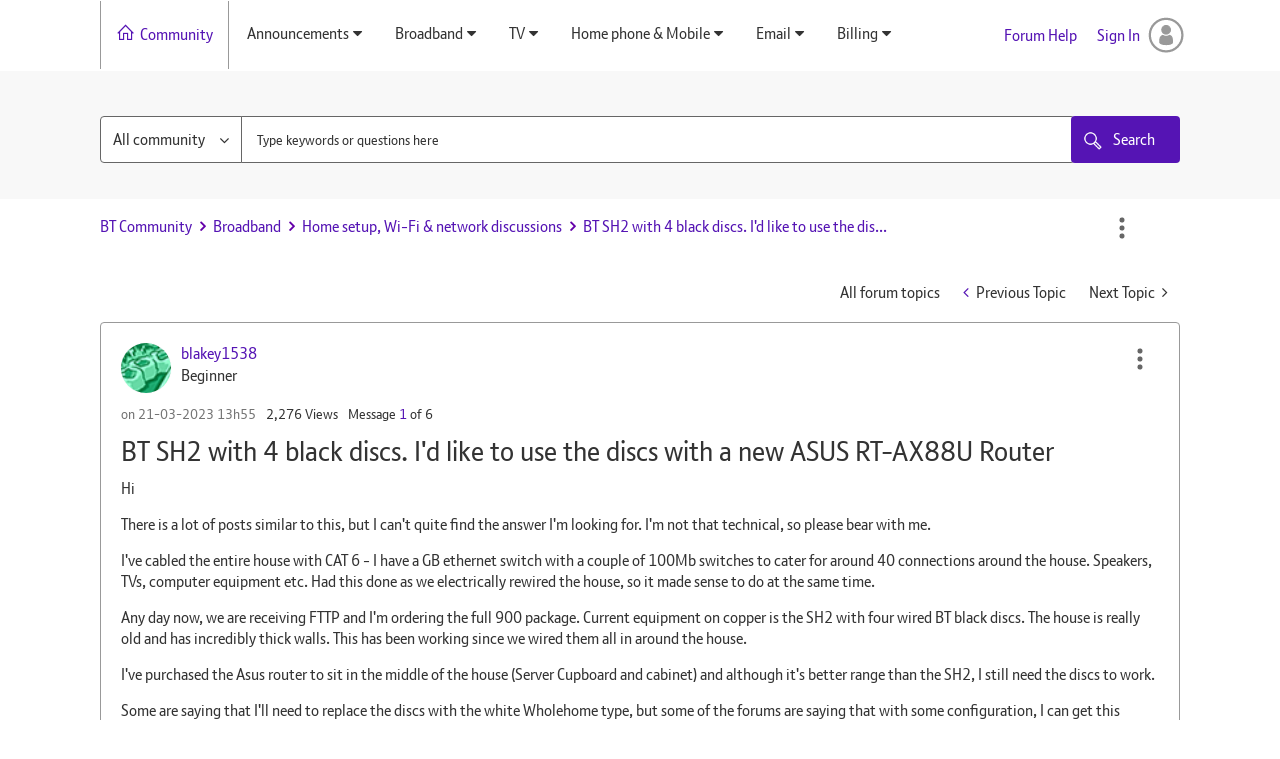

--- FILE ---
content_type: text/html; charset=UTF-8
request_url: https://community.bt.com/t5/Home-setup-Wi-Fi-network/BT-SH2-with-4-black-discs-I-d-like-to-use-the-discs-with-a-new/m-p/2284155/highlight/true
body_size: 1889
content:
<!DOCTYPE html>
<html lang="en">
<head>
    <meta charset="utf-8">
    <meta name="viewport" content="width=device-width, initial-scale=1">
    <title></title>
    <style>
        body {
            font-family: "Arial";
        }
    </style>
    <script type="text/javascript">
    window.awsWafCookieDomainList = ['community.bt.com'];
    window.gokuProps = {
"key":"AQIDAHjcYu/GjX+QlghicBgQ/7bFaQZ+m5FKCMDnO+vTbNg96AH1Q5HNwNd7qjjKSrZjUukeAAAAfjB8BgkqhkiG9w0BBwagbzBtAgEAMGgGCSqGSIb3DQEHATAeBglghkgBZQMEAS4wEQQMfgpC+9noOqv6D5WhAgEQgDtFu65+OI9VbazoI71eV0vODu7/FNxdN/q+yY44WBCOiLEjuPajdxaNTxqbBo2uz8DtSa27r4Hpv79MjQ==",
          "iv":"D549jQB/uAAAC5QY",
          "context":"keQtCpYAr7IOQkoF8AYyDBLfG7n9azyNu4I6Vsz6u1kDgA6Pp2FzHeDQUg9XmRhauA6wLHzTQ8qBEmfYNx85O5isrxI4v2mtSA7kcDV0HqaGyYLEZY24ylLaBviSTGjYB2Wa9jitLbB2S5YQ+1qiz5vdQKimGoG8eZpX/neSCDLfxsfWXIQVlZU+zmxwWFz7T9ZN0h9uKaRhhch3SO+N4HhWXlw27LiAOTAIZhk1zgm1X3XCRvzYVzLCtarVYq/Ok7Zy3l97srpYV3mYUHAwvI0ja63vTE8fqbiiR7KYcL6Ccui5GnUDbOC7ZGmdNaNXuix59vN4KkYME6CHP/8uOHiEpeRalMkPpJf2UUTEImPkV9jS0Q+d0PtUxGqg2eQsMce1JZvTpdQhV7RGIv2UzhIVR38rrQ=="
};
    </script>
    <script src="https://bc0439715fa6.967eb88d.us-east-2.token.awswaf.com/bc0439715fa6/79258dc0c29e/9088a9f2c9a8/challenge.js"></script>
</head>
<body>
    <div id="challenge-container"></div>
    <script type="text/javascript">
        AwsWafIntegration.saveReferrer();
        AwsWafIntegration.checkForceRefresh().then((forceRefresh) => {
            if (forceRefresh) {
                AwsWafIntegration.forceRefreshToken().then(() => {
                    window.location.reload(true);
                });
            } else {
                AwsWafIntegration.getToken().then(() => {
                    window.location.reload(true);
                });
            }
        });
    </script>
    <noscript>
        <h1>JavaScript is disabled</h1>
        In order to continue, we need to verify that you're not a robot.
        This requires JavaScript. Enable JavaScript and then reload the page.
    </noscript>
</body>
</html>

--- FILE ---
content_type: application/x-javascript
request_url: https://assets.adobedtm.com/468fd5a0b220/5e2a7b1f96d2/7907d2775c2f/RC1318737ea17348d5b7b34f5ae86441f7-source.min.js
body_size: -20
content:
// For license information, see `https://assets.adobedtm.com/468fd5a0b220/5e2a7b1f96d2/7907d2775c2f/RC1318737ea17348d5b7b34f5ae86441f7-source.js`.
_satellite.__registerScript('https://assets.adobedtm.com/468fd5a0b220/5e2a7b1f96d2/7907d2775c2f/RC1318737ea17348d5b7b34f5ae86441f7-source.min.js', "s.linkTrackEvents=s.events=\"\";");